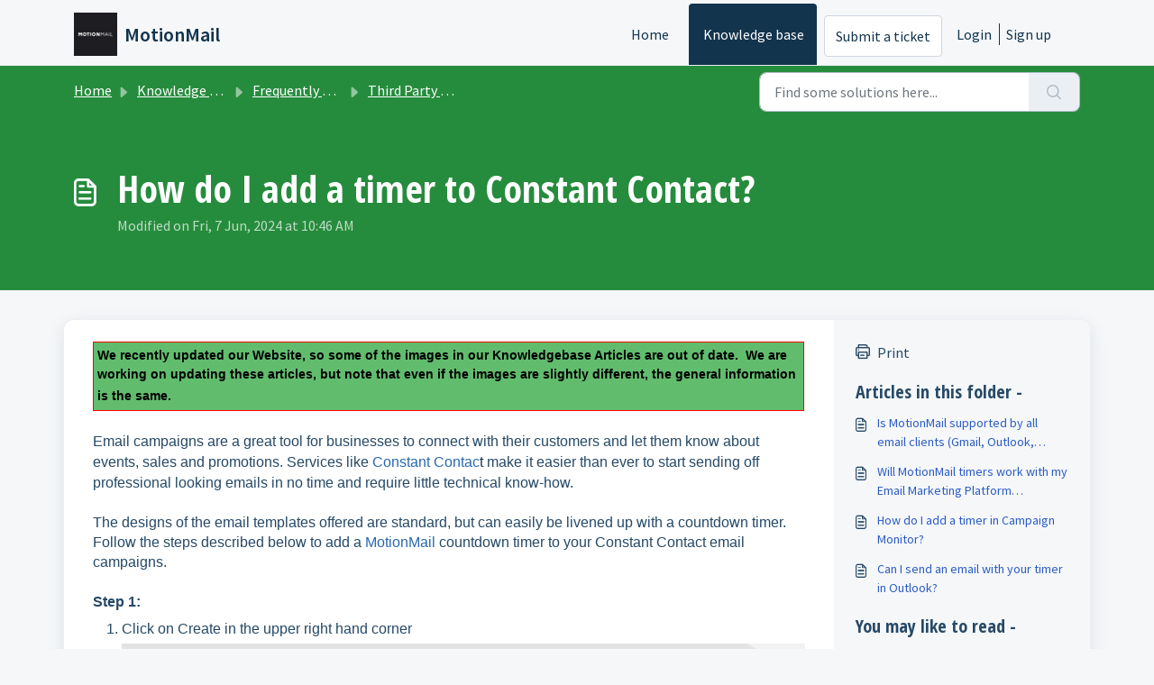

--- FILE ---
content_type: text/html; charset=utf-8
request_url: https://motionmail.freshdesk.com/support/solutions/articles/14000064150
body_size: 8476
content:
<!DOCTYPE html>
<html lang="en" data-date-format="non_us" dir="ltr">

<head>

  <meta name="csrf-param" content="authenticity_token" />
<meta name="csrf-token" content="Z1z2ykCXouYywFsLj+KTHiDNupGvt+AohIpUTqMb71Fv3xjuLyn1QFNFyissGkGLdjXJ0QVx4V7cMtfaADzzhQ==" />

  <link rel='shortcut icon' href='https://s3.amazonaws.com/cdn.freshdesk.com/data/helpdesk/attachments/production/14022782903/fav_icon/6VS6sj8TKla2dPeVbMxhKckprRCrsr7cLA.png' />

  <!-- Title for the page -->
<title> How do I add a timer to Constant Contact? : MotionMail </title>

<!-- Meta information -->

      <meta charset="utf-8" />
      <meta http-equiv="X-UA-Compatible" content="IE=edge,chrome=1" />
      <meta name="description" content= "" />
      <meta name="author" content= "" />
       <meta property="og:title" content="How do I add a timer to Constant Contact?" />  <meta property="og:url" content="https://motionmail.freshdesk.com/support/solutions/articles/14000064150-how-do-i-add-a-timer-to-constant-contact-" />  <meta property="og:description" content=" We recently updated our Website, so some of the images in our Knowledgebase Articles are out of date.  We are working on updating these articles, but note that even if the images are slightly different, the general information is the same.       ..." />  <meta property="og:image" content="https://s3.amazonaws.com/cdn.freshdesk.com/data/helpdesk/attachments/production/14000018447/logo/0cdYcP_81qzybGhxMFYjekgbOMAzd125FQ.jpg?X-Amz-Algorithm=AWS4-HMAC-SHA256&amp;amp;X-Amz-Credential=AKIAS6FNSMY2XLZULJPI%2F20260112%2Fus-east-1%2Fs3%2Faws4_request&amp;amp;X-Amz-Date=20260112T221447Z&amp;amp;X-Amz-Expires=604800&amp;amp;X-Amz-SignedHeaders=host&amp;amp;X-Amz-Signature=08f1b45b3ddffdb660736cf1c5bdd89e5763c60c20802fa7fe417720296938b4" />  <meta property="og:site_name" content="MotionMail" />  <meta property="og:type" content="article" />  <meta name="twitter:title" content="How do I add a timer to Constant Contact?" />  <meta name="twitter:url" content="https://motionmail.freshdesk.com/support/solutions/articles/14000064150-how-do-i-add-a-timer-to-constant-contact-" />  <meta name="twitter:description" content=" We recently updated our Website, so some of the images in our Knowledgebase Articles are out of date.  We are working on updating these articles, but note that even if the images are slightly different, the general information is the same.       ..." />  <meta name="twitter:image" content="https://s3.amazonaws.com/cdn.freshdesk.com/data/helpdesk/attachments/production/14000018447/logo/0cdYcP_81qzybGhxMFYjekgbOMAzd125FQ.jpg?X-Amz-Algorithm=AWS4-HMAC-SHA256&amp;amp;X-Amz-Credential=AKIAS6FNSMY2XLZULJPI%2F20260112%2Fus-east-1%2Fs3%2Faws4_request&amp;amp;X-Amz-Date=20260112T221447Z&amp;amp;X-Amz-Expires=604800&amp;amp;X-Amz-SignedHeaders=host&amp;amp;X-Amz-Signature=08f1b45b3ddffdb660736cf1c5bdd89e5763c60c20802fa7fe417720296938b4" />  <meta name="twitter:card" content="summary" />  <meta name="keywords" content="Constant Contact" />  <link rel="canonical" href="https://motionmail.freshdesk.com/support/solutions/articles/14000064150-how-do-i-add-a-timer-to-constant-contact-" /> 

<!-- Responsive setting -->
<link rel="apple-touch-icon" href="https://s3.amazonaws.com/cdn.freshdesk.com/data/helpdesk/attachments/production/14022782903/fav_icon/6VS6sj8TKla2dPeVbMxhKckprRCrsr7cLA.png" />
        <link rel="apple-touch-icon" sizes="72x72" href="https://s3.amazonaws.com/cdn.freshdesk.com/data/helpdesk/attachments/production/14022782903/fav_icon/6VS6sj8TKla2dPeVbMxhKckprRCrsr7cLA.png" />
        <link rel="apple-touch-icon" sizes="114x114" href="https://s3.amazonaws.com/cdn.freshdesk.com/data/helpdesk/attachments/production/14022782903/fav_icon/6VS6sj8TKla2dPeVbMxhKckprRCrsr7cLA.png" />
        <link rel="apple-touch-icon" sizes="144x144" href="https://s3.amazonaws.com/cdn.freshdesk.com/data/helpdesk/attachments/production/14022782903/fav_icon/6VS6sj8TKla2dPeVbMxhKckprRCrsr7cLA.png" />
        <meta name="viewport" content="width=device-width, initial-scale=1.0, maximum-scale=5.0, user-scalable=yes" /> 

  <link rel="icon" href="https://s3.amazonaws.com/cdn.freshdesk.com/data/helpdesk/attachments/production/14022782903/fav_icon/6VS6sj8TKla2dPeVbMxhKckprRCrsr7cLA.png" />

  <link rel="stylesheet" href="/assets/cdn/portal/styles/theme.css?FD003" nonce="QsKO04nOjdh+5tBuRMkCvQ=="/>

  <style type="text/css" nonce="QsKO04nOjdh+5tBuRMkCvQ=="> /* theme */ .portal--light {
              --fw-body-bg: #F5F7F9;
              --fw-header-bg: #F5F7F9;
              --fw-header-text-color: #12344D;
              --fw-helpcenter-bg: #268c3d;
              --fw-helpcenter-text-color: #FFFFFF;
              --fw-footer-bg: #12344D;
              --fw-footer-text-color: #FFFFFF;
              --fw-tab-active-color: #12344D;
              --fw-tab-active-text-color: #FFFFFF;
              --fw-tab-hover-color: #FFFFFF;
              --fw-tab-hover-text-color: #12344D;
              --fw-btn-background: #FFFFFF;
              --fw-btn-text-color: #12344D;
              --fw-btn-primary-background: #12344D;
              --fw-btn-primary-text-color: #FFFFFF;
              --fw-baseFont: Source Sans Pro;
              --fw-textColor: #264966;
              --fw-headingsFont: Open Sans Condensed;
              --fw-linkColor: #2C5CC5;
              --fw-linkColorHover: #1132ed;
              --fw-inputFocusRingColor: #EBEFF3;
              --fw-formInputFocusColor: #EBEFF3;
              --fw-card-bg: #FFFFFF;
              --fw-card-fg: #264966;
              --fw-card-border-color: #EBEFF3;
              --fw-nonResponsive: #F5F7F9;
              --bs-body-font-family: Source Sans Pro;
    } </style>

  <link href='https://fonts.googleapis.com/css?family=Source+Sans+Pro:regular,italic,600,700,700italic|Open+Sans+Condensed:300,300italic,700' rel='stylesheet' type='text/css' nonce='QsKO04nOjdh+5tBuRMkCvQ=='>

  <script type="text/javascript" nonce="QsKO04nOjdh+5tBuRMkCvQ==">
    window.cspNonce = "QsKO04nOjdh+5tBuRMkCvQ==";
  </script>

  <script src="/assets/cdn/portal/scripts/nonce.js" nonce="QsKO04nOjdh+5tBuRMkCvQ=="></script>

  <script src="/assets/cdn/portal/vendor.js" nonce="QsKO04nOjdh+5tBuRMkCvQ=="></script>

  <script src="/assets/cdn/portal/scripts/head.js" nonce="QsKO04nOjdh+5tBuRMkCvQ=="></script>

  <script type="text/javascript" nonce="QsKO04nOjdh+5tBuRMkCvQ==">
      window.store = {};
window.store = {
  assetPath: "/assets/cdn/portal/",
  defaultLocale: "en",
  currentLocale: "en",
  currentPageName: "article_view",
  portal: {"id":14000005372,"name":"MotionMail","product_id":null},
  portalAccess: {"hasSolutions":true,"hasForums":false,"hasTickets":false,"accessCount":1},
  account: {"id":345571,"name":"MotionMail","time_zone":"Pacific Time (US & Canada)","companies":[]},
  vault_service: {"url":"https://vault-service.freshworks.com/data","max_try":2,"product_name":"fd"},
  blockedExtensions: "",
  allowedExtensions: "",
  search: {"all":"/support/search","solutions":"/support/search/solutions","topics":"/support/search/topics","tickets":"/support/search/tickets"},
  portalLaunchParty: {
    enableStrictSearch: false,
    ticketFragmentsEnabled: false,
    homepageNavAccessibilityEnabled: false,
    channelIdentifierFieldsEnabled: false,
  },
    article:{
      id: "14000064150",
    },





    marketplace: {"token":"eyJ0eXAiOiJKV1QiLCJhbGciOiJIUzI1NiJ9.[base64].rkWWweBpkMgyrUCAfbvWphFA9jZs5N-UM5dTzhCDBWY","data_pipe_key":"634cd594466a52fa53c54b5b34779134","region":"us","org_domain":"motionmail.freshworks.com"},

  pod: "us-east-1",
  region: "US",
};
  </script>


</head>

<body class="portal portal--light  ">
  
  <header class="container-fluid px-0 fw-nav-wrapper fixed-top">
  <section class="bg-light container-fluid">
    <div class="container">
      <a  id="" href="#fw-main-content" class="visually-hidden visually-hidden-focusable p-8 my-12 btn btn-outline-primary"

>Skip to main content</a>
    </div>
  </section>

  
    <section class="container">
      <nav class="navbar navbar-expand-xl navbar-light px-0 py-8 pt-xl-4 pb-xl-0">
        

    <a class="navbar-brand d-flex align-items-center" href="/support/home">
      <img data-src="https://s3.amazonaws.com/cdn.freshdesk.com/data/helpdesk/attachments/production/14000018447/logo/0cdYcP_81qzybGhxMFYjekgbOMAzd125FQ.jpg" loading="lazy" alt="Freshworks Logo" class="lazyload d-inline-block align-top me-4 fw-brand-logo" />
      <div class="fs-22 semi-bold fw-brand-name ms-4" title="MotionMail">MotionMail</div>
   </a>


        <button class="navbar-toggler collapsed" type="button" data-bs-toggle="collapse" data-bs-target="#navbarContent" aria-controls="navbarContent" aria-expanded="false" aria-label="Toggle navigation" id="navbarContentToggler">
  <span class="icon-bar"></span>
  <span class="icon-bar"></span>
  <span class="icon-bar"></span>
</button>

        <div class="collapse navbar-collapse" id="navbarContent">
          <ul class="navbar-nav ms-auto mt-64 mt-xl-0">
            
              <li class="nav-item ">
                <a href="/support/home" class="nav-link">
                  <span class="d-md-none icon-home"></span> Home
                </a>
              </li>
            
              <li class="nav-item active">
                <a href="/support/solutions" class="nav-link">
                  <span class="d-md-none icon-solutions"></span> Knowledge base
                </a>
              </li>
            
            <li class="nav-item no-hover">
             <a  id="" href="/support/tickets/new" class="btn fw-secondary-button"

>Submit a ticket</a>
            </li>
          </ul>
          <ul class="navbar-nav flex-row align-items-center ps-8 fw-nav-dropdown-wrapper">
            

    <li class="nav-item no-hover fw-login">
      <a  id="" href="/support/login" class="nav-link pe-8"

>Login</a>
    </li>
    
      <li class="nav-item no-hover fw-signup">
        <a  id="" href="/support/signup" class="nav-link fw-border-start ps-8"

>Sign up</a>
      </li>
    


            <li class="nav-item dropdown no-hover ms-auto">
             
            </li>
          </ul>
        </div>
      </nav>
    </section>
    <div class="nav-overlay d-none"></div>
  
</header>



<main class="fw-main-wrapper" id="fw-main-content">
    <section class="fw-sticky fw-searchbar-wrapper">
    <div class="container">
      <div class="row align-items-center py-8">
       <div class="col-md-6">
         <nav aria-label="breadcrumb">
    <ol class="breadcrumb">
        
          
            
              <li class="breadcrumb-item"><a href="/support/home">Home</a></li>
            
          
            
              <li class="breadcrumb-item breadcrumb-center-item d-none d-lg-inline-block"><a href="/support/solutions">Knowledge base</a></li>
            
          
            
              <li class="breadcrumb-item breadcrumb-center-item d-none d-lg-inline-block"><a href="/support/solutions/14000010989">Frequently Asked Questions</a></li>
            
          
            
              <li class="breadcrumb-item breadcrumb-center-item d-none d-lg-inline-block"><a href="/support/solutions/folders/14000030247">Third Party Compatibility</a></li>
            
          
            
              <li class="breadcrumb-item fw-more-items d-lg-none">
                <a href="#" class="dropdown-toggle" data-bs-toggle="dropdown" aria-label="Liquid error: can&#39;t modify frozen String: &quot;Translation missing: en.portal_translations.more_links&quot;" aria-haspopup="true" aria-expanded="false">
                  ...
                </a>
                <ul class="dropdown-menu">
                  
                    
                  
                    
                      <li><a href="/support/solutions">Knowledge base</a></li>
                    
                  
                    
                      <li><a href="/support/solutions/14000010989">Frequently Asked Questions</a></li>
                    
                  
                    
                      <li><a href="/support/solutions/folders/14000030247">Third Party Compatibility</a></li>
                    
                  
                    
                  
                </ul>
              </li>
              <li class="breadcrumb-item breadcrumb-active-item d-lg-none" aria-current="page">How do I add a timer to Constant Contact?</li>
            
          
        
    </ol>
</nav>

        </div>
        <div class="col-md-4 ms-auto">
          
<form action="/support/search/solutions" id="fw-search-form" data-current-tab="solutions">
  <div class="form-group fw-search  my-0">
    <div class="input-group">
      <input type="text" class="form-control" id="searchInput" name="term" value="" placeholder="Find some solutions here..." autocomplete="off" aria-label="Find some solutions here...">
      <button class="btn px-20 input-group-text" id="btnSearch" type="submit" aria-label="Search"><span class="icon-search"></span></button>
    </div>

    <div class="visually-hidden">
      <span id="srSearchUpdateMessage" aria-live="polite"></span>
    </div>

    <div class="fw-autocomplete-wrapper box-shadow bg-light br-8 p-16 d-none">
      <div class="fw-autocomplete-header " role="tablist">
        <button class="fw-search-tab " data-tab="all" role="tab" aria-selected="false">
          All
        </button>
        
          <button class="fw-search-tab fw-active-search-tab" data-tab="solutions" role="tab" aria-selected="true">
            Articles
          </button>
        
        
        
      </div>

      <div class="fw-loading my-80 d-none"></div>

      <div class="fw-autocomplete-focus">

        <div class="fw-recent-search">
          <div class="fw-recent-title d-none row align-items-center">
            <div class="col-8 fs-20 semi-bold"><span class="icon-recent me-8"></span>Recent Searches</div>
            <div class="col-4 px-0 text-end"><button class="btn btn-link fw-clear-all">Clear all</button></div>
          </div>
          <p class="ps-32 fw-no-recent-searches mb-16 d-none">No recent searches</p>
          <ul class="fw-no-bullet fw-recent-searches mb-16 d-none"></ul>
        </div>

        <div class="fw-popular-articles-search">
          <p class="fs-20 semi-bold fw-popular-title d-none"><span class="icon-article me-8"></span> Popular Articles</p>
          <ul class="fw-no-bullet fw-popular-topics d-none"></ul>
        </div>

        <div class="fw-solutions-search-results fw-results d-none">
          <hr class="mt-24" />
          <div class="fw-solutions-search-results-title row align-items-center">
            <div class="col-8 fs-20 semi-bold"><span class="icon-article me-8"></span>Articles</div>
            <div class="col-4 px-0 text-end"><a class="btn btn-link fw-view-all fw-solutions-view-all" href="/support/search/solutions">View all</a></div>
          </div>
          <ul class="fw-no-bullet fw-search-results fw-solutions-search-results-container"></ul>
        </div>

        <div class="fw-topics-search-results fw-results d-none">
          <hr class="mt-24" />
          <div class="fw-topics-search-results-title row align-items-center">
            <div class="col-8 fs-20 semi-bold"><span class="icon-topic me-8"></span>Topics</div>
            <div class="col-4 px-0 text-end"><a class="btn btn-link fw-view-all fw-topics-view-all" href="/support/search/topics">View all</a></div>
          </div>
          <ul class="fw-no-bullet fw-search-results fw-topics-search-results-container"></ul>
        </div>

        <div class="fw-tickets-search-results fw-results d-none">
          <hr class="mt-24" />
          <div class="fw-tickets-search-results-title row align-items-center">
            <div class="col-8 fs-20 semi-bold"><span class="icon-ticket me-8"></span>Tickets</div>
            <div class="col-4 px-0 text-end"><a class="btn btn-link fw-view-all fw-tickets-view-all" href="/support/search/tickets">View all</a></div>
          </div>
          <ul class="fw-no-bullet fw-search-results fw-tickets-search-results-container"></ul>
        </div>
      </div>

      <div class="fw-autocomplete-noresults d-none text-center py-40">
        <img src="/assets/cdn/portal/images/no-results.png" class="img-fluid fw-no-results-img" alt="no results" />
        <p class="mt-24 text-secondary">Sorry! nothing found for <br /> <span id="input_term"></span></p>
      </div>
    </div>
  </div>
</form>

        </div>
      </div>
    </div>
  </section>
  <section class="container-fluid px-0 fw-page-title-wrapper">
    <div class="container">
      <div class="py-24 py-lg-60 mx-0 fw-search-meta-info g-0">
        <div class="fw-icon-holder pe-8">
          <span class="icon-article"></span>
        </div>
        <div class="text-start">
          <h1 class="fw-page-title">How do I add a timer to Constant Contact?</h1>
          <p>
   Modified on Fri, 7 Jun, 2024 at 10:46 AM 



</p>
        </div>
      </div>
    </div>
  </section>

  <section class="container-fluid pt-32 pb-60">
    <div class="container fw-wrapper-shadow px-0 bg-light">
       <div class="alert alert-with-close notice hide" id="noticeajax"></div> 
      <div class="row mx-0 g-0">
        <div class="col-lg-9 fw-content-wrapper mb-16 mb-lg-0">
          <div class="fw-content fw-content--single-article line-numbers">
            <table style="width: 100%;"><tbody><tr><td class="fr-highlighted" dir="ltr" style="width: 100%; background-color: rgb(97, 189, 109);"><strong><span style="color: rgb(0, 0, 0);"><span dir="ltr" style="font-family: Verdana, Geneva, sans-serif; font-size: 14px;">We recently updated our Website, so some of the images in our Knowledgebase Articles are out of date. &nbsp;We are working on updating these articles, but note that even if the images are slightly different, the general information is the same.</span></span></strong><span style="font-size: 16px;"><span style="font-family: Helvetica,sans-serif;"><span style="background-color: rgb(255, 255, 255);"><br></span></span></span></td></tr></tbody></table><div id="wrapper"><div id="main"><div id="content"><div class="posts"><div class="box-wrap"><div class="box"><div class="post-content" style="font-size: 16px;"><p style="font-size: 16px;"><br></p><p style="font-size: 16px;"><span dir="ltr" style="font-size: 16px; font-family: Helvetica, sans-serif;">Email campaigns are a great tool for businesses to connect with their customers and let them know about events, sales and promotions. Services like <a href="http://constantcontact.com/"><span style="color: rgb(41, 105, 176);">Constant Contac</span>t</a> make it easier than ever to start sending off professional looking emails in no time and require little technical know-how.</span></p><p style="font-size: 16px; font-family: Helvetica, sans-serif;"><span style="font-family: Helvetica,sans-serif;"><span style="font-size: 16px;"><br></span></span></p><p style="font-size: 16px; font-family: Helvetica, sans-serif;"><span style="font-family: Helvetica,sans-serif;"><span style="font-size: 16px;">The designs of the email templates offered are standard, but can easily be livened up with a countdown timer. Follow the steps described below to add a <a href="http://motionmailapp.com/"><span style="color: rgb(41, 105, 176);">MotionMail</span></a> countdown timer to your Constant Contact email campaigns.</span></span></p><p style="font-size: 16px; font-family: Helvetica, sans-serif;"><span style="font-family: Helvetica,sans-serif;"><span style="font-size: 16px;"><br></span></span></p><p style="font-size: 16px; font-family: Helvetica, sans-serif;"><span style="font-family: Helvetica,sans-serif;"><span style="font-size: 16px;"><strong>Step 1:</strong></span></span></p><ol style="font-family: Helvetica, sans-serif;"><li dir="ltr" style="font-size: 16px;"><span style="font-family: Helvetica,sans-serif;"><span style="font-size: 16px;">Click on Create in the upper right hand corner<br><img src="https://s3.amazonaws.com/cdn.freshdesk.com/data/helpdesk/attachments/production/14117063898/original/_Vb5rah7iM1ahCwHAbEecl_w-vPRtl-AUw.png?1675726118" style="width: auto;" class="fr-fic fr-fil fr-dib" data-attachment="[object Object]" data-id="14117063898"></span></span></li><li dir="ltr" style="font-size: 16px;"><span style="font-family: Helvetica,sans-serif;"><span style="font-size: 16px;">The Choose a Campaign screen will appear:<img src="https://s3.amazonaws.com/cdn.freshdesk.com/data/helpdesk/attachments/production/14117063921/original/dyw0AvYGD4aPkUpdgAiIipkt2v-ARuoYkQ.png?1675726156" style="width: auto;" class="fr-fic fr-fil fr-dib" data-attachment="[object Object]" data-id="14117063921"><br></span></span></li><li style="font-size: 16px;"><span style="font-family: Helvetica,sans-serif;"><span style="font-size: 16px;">Choose 'Email'</span></span></li><li dir="ltr" style="font-size: 16px;"><span style="font-family: Helvetica,sans-serif;"><span style="font-size: 16px;">For this example we will choose the Summer template:<br><br><img src="https://s3.amazonaws.com/cdn.freshdesk.com/data/helpdesk/attachments/production/14094756864/original/zLqTRzyRKAaUthHDdTv0RsAIAxDzb4xlgA.png?1639165688" style="width: auto;" class="fr-fic fr-fil fr-dib" data-attachment="[object Object]" data-id="14094756864"></span></span></li></ol></div><p style="font-size: 16px; font-family: Helvetica, sans-serif;"><span style="font-family: Helvetica,sans-serif;"><span style="font-size: 16px;"><strong>Step 2:</strong></span></span></p><ol style="font-size: 16px;"><li style="font-size: 16px; font-family: Helvetica, sans-serif;"><span style="font-family: Helvetica,sans-serif;"><span style="font-size: 16px;">Next, figure out where you want the timer to show in your template.</span></span></li><li dir="ltr" style="font-size: 16px; font-family: Helvetica, sans-serif;"><span style="font-family: Helvetica,sans-serif;"><span style="font-size: 16px;">On the build tab, Select the Image block and drag it to the location you would like to position the timer:<br><img src="https://s3.amazonaws.com/cdn.freshdesk.com/data/helpdesk/attachments/production/14094757025/original/DF6vdxGMha1BDYnR8v3yEtkIIzXLEpkuIA.png?1639166047" style="width: auto;" class="fr-fic fr-fil fr-dib" data-attachment="[object Object]" data-id="14094757025"><br><br></span></span></li><li dir="ltr" style="font-size: 16px; font-family: Helvetica, sans-serif;"><span style="font-family: Helvetica,sans-serif;"><span style="font-size: 16px;">Select the Image and then select 'Replace' from the pop-up:<br><img src="https://s3.amazonaws.com/cdn.freshdesk.com/data/helpdesk/attachments/production/14094757038/original/9iHFFwDHsaNzcLFIogAIM3Iq368Oxe-yvA.png?1639166080" style="width: auto;" class="fr-fic fr-fil fr-dib" data-attachment="[object Object]" data-id="14094757038"><br><br></span></span></li><li dir="ltr" style="font-size: 16px; font-family: Helvetica, sans-serif;"><p dir="ltr" style="font-size: 16px;"><span style="font-family: Helvetica,sans-serif;"><span style="font-size: 16px;">Choose the Image URL tab and past only the URL portion of the embed code into the URL field as shown in the image below: &nbsp;Your embed code will look something like this: &lt;"<span style="background-color: rgb(247, 218, 100);"><a href="http://s.mmgo.xx/x/" rel="noreferrer">http://s.mmgo.xx/x/</a></span>" alt="motionmailapp.com" /&gt; The URL portion is the part highlighted in our example (Just make sure to use your own embed code and not our sample one!) <br> <br><strong dir="ltr"><span dir="ltr" style="color: rgb(184, 49, 47);"><span dir="ltr" style="color: rgb(184, 49, 47);"><strong>NEW!</strong></span><strong dir="ltr">&nbsp;</strong>Very Important</span></strong> <br> <br></span></span></p><span style="font-family: Helvetica,sans-serif;"><span style="font-size: 16px;"><strong dir="ltr">Constant contact requires your URL to contain a file extension to be valid. To comply with this requirement, you will need to add .gif to the end of your Timer URL<br><br>Before:<br><a href="https://s.mmgo.io/t/uaC" rel="noreferrer"></a></strong><a href="https://s.mmgo.io/t/uaC" rel="noreferrer"></a><a href="https://s.mmgo.io/t/uaC" rel="noreferrer">https://s.mmgo.io/t/uaC</a><a href="https://s.mmgo.io/t/uaC" rel="noreferrer"></a><strong dir="ltr"><a href="https://s.mmgo.io/t/uaC" rel="noreferrer"></a><br><br>After:<br><a href="https://s.mmgo.io/t/uaC" rel="noreferrer"></a></strong><a href="https://s.mmgo.io/t/uaC" rel="noreferrer"></a><a href="https://s.mmgo.io/t/uaC" rel="noreferrer">https://s.mmgo.io/t/uaC</a><span style="background-color: rgb(247, 218, 100);">.gif</span><strong dir="ltr"><br><br>If you are on a paid plan and using Retina scaling you will put the scale after the .gif like this: <a href="https://s.mmgo.io/t/uaC" rel="noreferrer"></a></strong> <a href="https://s.mmgo.io/t/uaC" rel="noreferrer"></a><a href="https://s.mmgo.io/t/uaC" rel="noreferrer">https://s.mmgo.io/t/uaC</a><span style="background-color: rgb(247, 218, 100);">.gif</span>/scale_2x <br> <br><em>Remember- Use your timer URL, not our example!</em> <br></span></span><p dir="ltr" style="font-size: 16px;"><span style="font-family: Helvetica,sans-serif;"><span style="font-size: 16px;"><br></span></span></p></li><li dir="ltr" style="font-size: 16px; font-family: Helvetica, sans-serif;"><p dir="ltr" style="font-size: 16px;"><span style="font-family: Helvetica,sans-serif;"><span style="font-size: 16px;">Select Preview:<br><img src="https://s3.amazonaws.com/cdn.freshdesk.com/data/helpdesk/attachments/production/14117064344/original/yVojNbUmCa74YYkgwzjGtbGe9wOa8d2x0w.png?1675727015" style="width: auto;" class="fr-fic fr-fil fr-dib" data-attachment="[object Object]" data-id="14117064344"><br><br></span></span></p><span style="font-family: Helvetica,sans-serif;"><span style="font-size: 16px;"><br></span></span></li><li dir="ltr" style="font-size: 16px; font-family: Helvetica, sans-serif;"><span style="font-family: Helvetica,sans-serif;"><span style="font-size: 16px;">Press Insert:<br><img src="https://s3.amazonaws.com/cdn.freshdesk.com/data/helpdesk/attachments/production/14094757092/original/iPYMQSwv_Vf1LTuKRsKUV2vogG9dh5oE7A.png?1639166182" style="width: auto;" class="fr-fic fr-fil fr-dib" data-attachment="[object Object]" data-id="14094757092"><br><br></span></span></li><li style="font-size: 16px; font-family: Helvetica, sans-serif;"><p style="font-size: 16px;"><span style="font-family: Helvetica,sans-serif;"><span style="font-size: 16px;">Adjust the padding and alignment if necessary and click save. The MotionMail countdown timer is now added to your email template!</span></span></p></li><li style="font-size: 16px;"><p style="font-size: 16px;"><span style="font-size: 16px; font-family: Helvetica, sans-serif;">Continue on to the final step of the process to select email recipients and schedule a time to send out your email campaign.</span></p></li></ol><p style="font-size: 16px;"><span style="font-size: 16px;"><br></span></p><div class="wp-caption aligncenter" id="attachment_197" style="width: 964px; font-size: 16px;"><p class="wp-caption-text" style="font-size: 16px;"><span style="font-size: 16px;"><br></span></p><p class="wp-caption-text" style="font-size: 16px;"><span style="font-size: 16px;"><br></span></p></div><br><p><br></p></div></div></div></div></div></div>
            

<script type="text/javascript" nonce="QsKO04nOjdh+5tBuRMkCvQ==">
  document.querySelectorAll('.portal-attachment-thumbnail-img').forEach(function(img) {
    img.addEventListener('error', function () {
      attachment_error_image(this);
    });
  });

  const attachment_error_image = (attachment) => {
    const parentElement = attachment.parentElement;
    const defaultIcon = `<span class="icon-file-empty"></span><span class="fw-attachment-ext">${escapeHtml(attachment.dataset.extension)}</span>`;
    parentElement.innerHTML = defaultIcon;
  };
</script>
          </div>
        
        </div>

        <div class="col-lg-3 fw-sidebar-wrapper">
          <aside class="bg-grey fw-sidebar">
            <div class="print mb-20">
             <a href="javascript:print()"><span class="icon-print pe-8"></span>Print</a>
            </div>

            <section class="mb-20">
              <h2 class="mb-12 fs-20 semi-bold">Articles in this folder -</h2>
              <ul class="fw-no-bullet">
                
                 <li>
                  <a  id="" href="/support/solutions/articles/14000003403--is-motionmail-supported-by-all-email-clients-gmail-outlook-hotmail-etc-" class="fw-article"

> Is MotionMail supported by all email clients (Gmail, Outlook, Hotmail, etc.)?</a>
                 </li>
                
                 <li>
                  <a  id="" href="/support/solutions/articles/14000025916-will-motionmail-timers-work-with-my-email-marketing-platform-mailchimp-constant-contact-etc-" class="fw-article"

>Will MotionMail timers work with my Email Marketing Platform (MailChimp, Constant Contact, etc.)?</a>
                 </li>
                
                 <li>
                  <a  id="" href="/support/solutions/articles/14000034902-how-do-i-add-a-timer-in-campaign-monitor-" class="fw-article"

>How do I add a timer in Campaign Monitor?</a>
                 </li>
                
                 <li>
                  <a  id="" href="/support/solutions/articles/14000056064-can-i-send-an-email-with-your-timer-in-outlook-" class="fw-article"

>Can I send an email with your timer in Outlook?</a>
                 </li>
                
              </ul>
            </section>

            
              <section class="mb-20">
                <h2 class="mb-12 fs-20 semi-bold">You may like to read -</h2>
                <ul class="fw-no-bullet">
                  
                   <li>
                    <a  id="" href="/support/solutions/articles/14000025916-will-motionmail-timers-work-with-my-email-marketing-platform-mailchimp-constant-contact-etc-" class="fw-article"

>Will MotionMail timers work with my Email Marketing Platform (MailChimp, Constant Contact, etc.)?</a>
                   </li>
                  
                   <li>
                    <a  id="" href="/support/solutions/articles/14000056064-can-i-send-an-email-with-your-timer-in-outlook-" class="fw-article"

>Can I send an email with your timer in Outlook?</a>
                   </li>
                  
                   <li>
                    <a  id="" href="/support/solutions/articles/14000069637-how-do-i-add-a-timer-to-aweber-" class="fw-article"

>How do I add a timer to AWeber?</a>
                   </li>
                  
                   <li>
                    <a  id="" href="/support/solutions/articles/14000022153-how-do-i-center-the-motionmail-timer-" class="fw-article"

>How do I center the MotionMail timer?</a>
                   </li>
                  
                </ul>
              </section>
            
          </aside>
        </div>
      </div>
    </div>
  </section>
  <div class="modal fade fw-lightbox-gallery">
  <div class="fw-modal-close">
    <button class="btn btn-light py-8" data-bs-dismiss="modal" aria-label="Close preview"><strong>X</strong></button>
  </div>
  <div class="modal-dialog modal-dialog-centered modal-xl">
    <div class="modal-content align-items-center border-0">
      <div class="fw-loading d-none"></div>
      <img id="fw-lightbox-preview" class="d-none" alt="Preview">
    </div>
  </div>
  <div class="fw-lightbox-actions">
    <section id="fw-ligthbox-count" class="text-light mb-8">0 of 0</section>
    <a href="" class="fw-download btn btn-light py-8" aria-label="Download image"><span class="icon-download"></span></a>
    <button class="fw-prev btn btn-light py-8" aria-label="Previous image"><span class="icon-prev"></span></button>
    <button class="fw-next btn btn-light py-8" aria-label="Next image"><span class="icon-next"></span></button>
  </div>
</div>

</main>


 <footer class="container-fluid px-0">
   <section class="fw-contact-info">
     <p class="fw-contacts">
       
     </p>
   </section>
   <section class="fw-credit">
     <nav class="fw-laws">
        
        
        
        
     </nav>
   </section>
 </footer>


  <img src='/support/solutions/articles/14000064150-how-do-i-add-a-timer-to-constant-contact-/hit' class='d-none' alt='Article views count' aria-hidden='true'/>

  <div class="modal-backdrop fade d-none" id="overlay"></div>

  <script src="/assets/cdn/portal/scripts/bottom.js" nonce="QsKO04nOjdh+5tBuRMkCvQ=="></script>

  <script src="/assets/cdn/portal/scripts/locales/en.js" nonce="QsKO04nOjdh+5tBuRMkCvQ=="></script>


    <script src="/assets/cdn/portal/scripts/marketplace.js" nonce="QsKO04nOjdh+5tBuRMkCvQ==" async></script>

    <script src="/assets/cdn/portal/scripts/single-solution.js" nonce="QsKO04nOjdh+5tBuRMkCvQ=="></script>

  <script src="/assets/cdn/portal/scripts/integrations.js"  nonce="QsKO04nOjdh+5tBuRMkCvQ==" async></script>
  





</body>

</html>